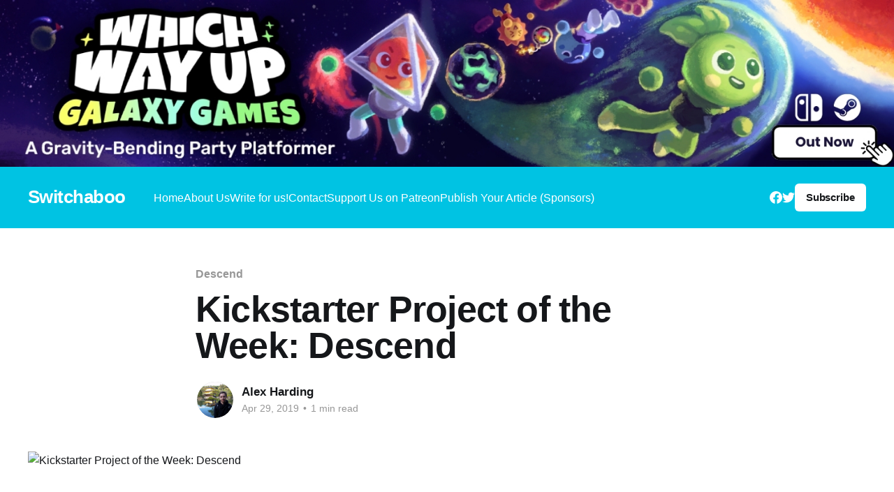

--- FILE ---
content_type: text/html; charset=utf-8
request_url: https://www.switchaboo.com/kickstarter-project-of-the-week-descend/
body_size: 6463
content:
<!DOCTYPE html>
<html lang="en">
<head>

    <title>Kickstarter Project of the Week: Descend</title>
    <meta charset="utf-8" />
    <meta http-equiv="X-UA-Compatible" content="IE=edge" />
    <meta name="HandheldFriendly" content="True" />
    <meta name="viewport" content="width=device-width, initial-scale=1.0" />

    <link rel="stylesheet" type="text/css" href="https://www.switchaboo.com/assets/built/screen.css?v=510198fbea" />

    <link rel="icon" href="https://www.switchaboo.com/content/images/size/w256h256/2020/12/switchaboo_logo_bright.png" type="image/png">
    <link rel="canonical" href="https://www.switchaboo.com/kickstarter-project-of-the-week-descend/">
    <meta name="referrer" content="no-referrer-when-downgrade">
    
    <meta property="og:site_name" content="Switchaboo">
    <meta property="og:type" content="article">
    <meta property="og:title" content="Kickstarter Project of the Week: Descend">
    <meta property="og:description" content="For this week’s Switch Kickstarter Project of the Week, we will be looking at
Twinspell Studios’Descend. The game is slated to release in August 2021. Here’s
the rundown:

&gt; Descend is an RPG inspired by the classic console greats, featuring precarious
dungeon excavations, a unique look at puzzle">
    <meta property="og:url" content="https://www.switchaboo.com/kickstarter-project-of-the-week-descend/">
    <meta property="og:image" content="https://www.switchaboo.com/content/images/2020/11/f59affcf2f42e40ba53c409982f87ccc_original.jpg">
    <meta property="article:published_time" content="2019-04-28T22:33:32.000Z">
    <meta property="article:modified_time" content="2019-04-28T22:33:44.000Z">
    <meta property="article:tag" content="Descend">
    <meta property="article:tag" content="Kickstarter">
    <meta property="article:tag" content="Nindies">
    
    <meta property="article:publisher" content="https://www.facebook.com/switchaboo">
    <meta name="twitter:card" content="summary_large_image">
    <meta name="twitter:title" content="Kickstarter Project of the Week: Descend">
    <meta name="twitter:description" content="For this week’s Switch Kickstarter Project of the Week, we will be looking at
Twinspell Studios’Descend. The game is slated to release in August 2021. Here’s
the rundown:

&gt; Descend is an RPG inspired by the classic console greats, featuring precarious
dungeon excavations, a unique look at puzzle">
    <meta name="twitter:url" content="https://www.switchaboo.com/kickstarter-project-of-the-week-descend/">
    <meta name="twitter:image" content="https://www.switchaboo.com/content/images/2020/11/f59affcf2f42e40ba53c409982f87ccc_original.jpg">
    <meta name="twitter:label1" content="Written by">
    <meta name="twitter:data1" content="Alex Harding">
    <meta name="twitter:label2" content="Filed under">
    <meta name="twitter:data2" content="Descend, Kickstarter, Nindies">
    <meta name="twitter:site" content="@switchaboonews">
    
    <script type="application/ld+json">
{
    "@context": "https://schema.org",
    "@type": "Article",
    "publisher": {
        "@type": "Organization",
        "name": "Switchaboo",
        "url": "https://www.switchaboo.com/",
        "logo": {
            "@type": "ImageObject",
            "url": "https://www.switchaboo.com/content/images/size/w256h256/2020/12/switchaboo_logo_bright.png",
            "width": 60,
            "height": 60
        }
    },
    "author": {
        "@type": "Person",
        "name": "Alex Harding",
        "image": {
            "@type": "ImageObject",
            "url": "https://secure.gravatar.com/avatar/dc9fb230a5090c8185ee89bffa9dfb88?s=512&d=mm&r=g",
            "width": 512,
            "height": 512
        },
        "url": "https://www.switchaboo.com/author/alex_harding/",
        "sameAs": []
    },
    "headline": "Kickstarter Project of the Week: Descend",
    "url": "https://www.switchaboo.com/kickstarter-project-of-the-week-descend/",
    "datePublished": "2019-04-28T22:33:32.000Z",
    "dateModified": "2019-04-28T22:33:44.000Z",
    "image": {
        "@type": "ImageObject",
        "url": "https://www.switchaboo.com/content/images/2020/11/f59affcf2f42e40ba53c409982f87ccc_original.jpg"
    },
    "keywords": "Descend, Kickstarter, Nindies",
    "description": "For this week’s Switch Kickstarter Project of the Week, we will be looking at\nTwinspell Studios’Descend. The game is slated to release in August 2021. Here’s\nthe rundown:\n\n&gt; Descend is an RPG inspired by the classic console greats, featuring precarious\ndungeon excavations, a unique look at puzzle platforming, tons\nof secrets, lovable characters, and a thrilling story where your choices matter.\nJoin Faye in her Descend through a massive and ruined mega-structure. Each level\ncontains new rules tha",
    "mainEntityOfPage": "https://www.switchaboo.com/kickstarter-project-of-the-week-descend/"
}
    </script>

    <meta name="generator" content="Ghost 6.13">
    <link rel="alternate" type="application/rss+xml" title="Switchaboo" href="https://www.switchaboo.com/rss/">
    <script defer src="https://cdn.jsdelivr.net/ghost/portal@~2.56/umd/portal.min.js" data-i18n="true" data-ghost="https://www.switchaboo.com/" data-key="37f2e1a8cafeadf9aa5c2f1461" data-api="https://davidliu-2.ghost.io/ghost/api/content/" data-locale="en" crossorigin="anonymous"></script><style id="gh-members-styles">.gh-post-upgrade-cta-content,
.gh-post-upgrade-cta {
    display: flex;
    flex-direction: column;
    align-items: center;
    font-family: -apple-system, BlinkMacSystemFont, 'Segoe UI', Roboto, Oxygen, Ubuntu, Cantarell, 'Open Sans', 'Helvetica Neue', sans-serif;
    text-align: center;
    width: 100%;
    color: #ffffff;
    font-size: 16px;
}

.gh-post-upgrade-cta-content {
    border-radius: 8px;
    padding: 40px 4vw;
}

.gh-post-upgrade-cta h2 {
    color: #ffffff;
    font-size: 28px;
    letter-spacing: -0.2px;
    margin: 0;
    padding: 0;
}

.gh-post-upgrade-cta p {
    margin: 20px 0 0;
    padding: 0;
}

.gh-post-upgrade-cta small {
    font-size: 16px;
    letter-spacing: -0.2px;
}

.gh-post-upgrade-cta a {
    color: #ffffff;
    cursor: pointer;
    font-weight: 500;
    box-shadow: none;
    text-decoration: underline;
}

.gh-post-upgrade-cta a:hover {
    color: #ffffff;
    opacity: 0.8;
    box-shadow: none;
    text-decoration: underline;
}

.gh-post-upgrade-cta a.gh-btn {
    display: block;
    background: #ffffff;
    text-decoration: none;
    margin: 28px 0 0;
    padding: 8px 18px;
    border-radius: 4px;
    font-size: 16px;
    font-weight: 600;
}

.gh-post-upgrade-cta a.gh-btn:hover {
    opacity: 0.92;
}</style>
    <script defer src="https://cdn.jsdelivr.net/ghost/sodo-search@~1.8/umd/sodo-search.min.js" data-key="37f2e1a8cafeadf9aa5c2f1461" data-styles="https://cdn.jsdelivr.net/ghost/sodo-search@~1.8/umd/main.css" data-sodo-search="https://davidliu-2.ghost.io/" data-locale="en" crossorigin="anonymous"></script>
    
    <link href="https://www.switchaboo.com/webmentions/receive/" rel="webmention">
    <script defer src="/public/cards.min.js?v=510198fbea"></script>
    <link rel="stylesheet" type="text/css" href="/public/cards.min.css?v=510198fbea">
    <script defer src="/public/member-attribution.min.js?v=510198fbea"></script>
    <script defer src="/public/ghost-stats.min.js?v=510198fbea" data-stringify-payload="false" data-datasource="analytics_events" data-storage="localStorage" data-host="https://www.switchaboo.com/.ghost/analytics/api/v1/page_hit"  tb_site_uuid="505f9ffa-b654-4887-a730-284f3cd92a45" tb_post_uuid="0c19bde9-e384-4667-b8a5-4723a44f1091" tb_post_type="post" tb_member_uuid="undefined" tb_member_status="undefined"></script><style>:root {--ghost-accent-color: #00c3e3;}</style>
    <style>
.gh-banner {
  display: block;
  margin-left: auto;
  margin-right: auto;
  width: 100%;
  height: auto;
  object-fit: contain;
  padding: 0 var(--gap);
  line-height: 1.3;
  background-color: #11193E; /* Banner background color */
  background-repeat: no-repeat;
  background-position: center;
}

.gh-banner-inner {
  display: flex;

  flex-direction: row;
  gap: 0.5em;
  align-items: center;
  justify-content: space-between;
  max-width: 100%;
  height: auto;
  margin: 0 auto;
}

@media (max-width: 500px) {
  .gh-banner {

    font-size: 1.4rem;
    height: 100%;
  }

  .gh-banner-inner {
    flex-direction: column;
    justify-content: space-between;
  }
}

@media (max-width: 768px) {
  .gh-banner {
    position: relative;
    color: #11193E;
  }

  .gh-banner::after {
    top: 0;
    left: 0;
    width: 80%;
    height: auto;
    content: "";
    background: rgba(0 0 0 / 20%);
  }

  .gh-banner-inner {
    position: relative;
    z-index: 1;
  }
}
    
.is-head-open .gh-banner {
    display: none;
    }

/* Override Headline theme defaults */
.gh-banner:hover {
  opacity: 1 !important;
}

.gh-head-menu::before {
  top: 170px !important;
}

.gh-head-menu::after {
  top: 226px !important;
}
  .home-template.has-cover .gh-head {
    position: absolute;
    top: auto;
    background-color: transparent;
    color: #fff;

</style>

</head>
<body class="post-template tag-descend tag-kickstarter tag-nindies has-cover">
<a class="gh-banner" href="https://www.nintendo.com/store/products/which-way-up-galaxy-games-switch/"> 
    <img class="gh-banner" src="https://www.switchaboo.com/assets/images/WWU.jpg">
</a>
<div class="viewport">

    <header id="gh-head" class="gh-head outer">
        <nav class="gh-head-inner inner">

            <div class="gh-head-brand">
                <a class="gh-head-logo no-image" href="https://www.switchaboo.com">
                        Switchaboo
                </a>
                <a class="gh-burger" role="button">
                    <div class="gh-burger-box">
                        <div class="gh-burger-inner"></div>
                    </div>
                </a>
            </div>
            <div class="gh-head-menu">
                <ul class="nav">
    <li class="nav-home"><a href="https://www.switchaboo.com/">Home</a></li>
    <li class="nav-about-us"><a href="https://www.switchaboo.com/about-us/">About Us</a></li>
    <li class="nav-write-for-us"><a href="https://www.switchaboo.com/write-for-us/">Write for us!</a></li>
    <li class="nav-contact"><a href="https://www.switchaboo.com/contact/">Contact</a></li>
    <li class="nav-support-us-on-patreon"><a href="https://www.patreon.com/switchaboo">Support Us on Patreon</a></li>
    <li class="nav-publish-your-article-sponsors"><a href="https://www.switchaboo.com/sponsored-articles/">Publish Your Article (Sponsors)</a></li>
</ul>

            </div>
            <div class="gh-head-actions">
                <div class="gh-social">
                        <a class="gh-social-link gh-social-facebook" href="https://www.facebook.com/switchaboo" title="Facebook" target="_blank" rel="noopener"><svg class="icon" viewBox="0 0 24 24" xmlns="http://www.w3.org/2000/svg" fill="currentColor"><path d="M23.9981 11.9991C23.9981 5.37216 18.626 0 11.9991 0C5.37216 0 0 5.37216 0 11.9991C0 17.9882 4.38789 22.9522 10.1242 23.8524V15.4676H7.07758V11.9991H10.1242V9.35553C10.1242 6.34826 11.9156 4.68714 14.6564 4.68714C15.9692 4.68714 17.3424 4.92149 17.3424 4.92149V7.87439H15.8294C14.3388 7.87439 13.8739 8.79933 13.8739 9.74824V11.9991H17.2018L16.6698 15.4676H13.8739V23.8524C19.6103 22.9522 23.9981 17.9882 23.9981 11.9991Z"/></svg></a>
                        <a class="gh-social-link gh-social-twitter" href="https://x.com/switchaboonews" title="Twitter" target="_blank" rel="noopener"><svg class="icon" viewBox="0 0 24 24" xmlns="http://www.w3.org/2000/svg" fill="currentColor"><path d="M23.954 4.569c-.885.389-1.83.654-2.825.775 1.014-.611 1.794-1.574 2.163-2.723-.951.555-2.005.959-3.127 1.184-.896-.959-2.173-1.559-3.591-1.559-2.717 0-4.92 2.203-4.92 4.917 0 .39.045.765.127 1.124C7.691 8.094 4.066 6.13 1.64 3.161c-.427.722-.666 1.561-.666 2.475 0 1.71.87 3.213 2.188 4.096-.807-.026-1.566-.248-2.228-.616v.061c0 2.385 1.693 4.374 3.946 4.827-.413.111-.849.171-1.296.171-.314 0-.615-.03-.916-.086.631 1.953 2.445 3.377 4.604 3.417-1.68 1.319-3.809 2.105-6.102 2.105-.39 0-.779-.023-1.17-.067 2.189 1.394 4.768 2.209 7.557 2.209 9.054 0 13.999-7.496 13.999-13.986 0-.209 0-.42-.015-.63.961-.689 1.8-1.56 2.46-2.548l-.047-.02z"/></svg></a>
                </div>
                        <a class="gh-head-button" href="#/portal/signup" data-portal="signup">Subscribe</a>
            </div>
        </nav>
    </header>

    <div class="site-content">
        



<main id="site-main" class="site-main">
<article class="article post tag-descend tag-kickstarter tag-nindies ">

    <header class="article-header gh-canvas">

        <div class="article-tag post-card-tags">
                <span class="post-card-primary-tag">
                    <a href="/tag/descend/">Descend</a>
                </span>
        </div>

        <h1 class="article-title">Kickstarter Project of the Week: Descend</h1>


        <div class="article-byline">
        <section class="article-byline-content">

            <ul class="author-list">
                <li class="author-list-item">
                    <a href="/author/alex_harding/" class="author-avatar">
                        <img class="author-profile-image" src="https://secure.gravatar.com/avatar/dc9fb230a5090c8185ee89bffa9dfb88?s&#x3D;512&amp;d&#x3D;mm&amp;r&#x3D;g" alt="Alex Harding" />
                    </a>
                </li>
            </ul>

            <div class="article-byline-meta">
                <h4 class="author-name"><a href="/author/alex_harding/">Alex Harding</a></h4>
                <div class="byline-meta-content">
                    <time class="byline-meta-date" datetime="2019-04-29">Apr 29, 2019</time>
                        <span class="byline-reading-time"><span class="bull">&bull;</span> 1 min read</span>
                </div>
            </div>

        </section>
        </div>

            <figure class="article-image">
                <img
                    srcset="/content/images/size/w300/2020/11/f59affcf2f42e40ba53c409982f87ccc_original.jpg 300w,
                            /content/images/size/w600/2020/11/f59affcf2f42e40ba53c409982f87ccc_original.jpg 600w,
                            /content/images/size/w1000/2020/11/f59affcf2f42e40ba53c409982f87ccc_original.jpg 1000w,
                            /content/images/size/w2000/2020/11/f59affcf2f42e40ba53c409982f87ccc_original.jpg 2000w"
                    sizes="(min-width: 1400px) 1400px, 92vw"
                    src="/content/images/size/w2000/2020/11/f59affcf2f42e40ba53c409982f87ccc_original.jpg"
                    alt="Kickstarter Project of the Week: Descend"
                />
            </figure>

    </header>

    <section class="gh-content gh-canvas">
        <div><i>We're partnered with <a href="https://go.dabido.com.au/switchabooSkillshare">Skillshare</a>, where you can do unlimited online courses that'll help you create art, make games, and even help you with school/university! <a href="https://go.dabido.com.au/switchabooSkillshare">Click here</a> for a free 1 month trial.</i></div>
        <!--kg-card-begin: html-->
<p>For this week’s Switch Kickstarter Project of the Week, we will be looking at Twinspell Studios’ <em>Descend</em>. The game is slated to release in August 2021. Here’s the rundown:</p>



<blockquote class="wp-block-quote"><p>Descend is an RPG inspired by the classic console greats, featuring precarious dungeon excavations, a unique look at puzzle platforming, tons of secrets, lovable characters, and a thrilling story where your choices matter. Join Faye in her Descend through a massive and ruined mega-structure. Each level contains new rules that govern the dungeon and its inhabitants. Carefully prepare for dangerous expeditions&#8211;bring the wrong equipment and you&#8217;ll have to make a quick escape!  </p></blockquote>



<figure class="wp-block-embed-youtube wp-block-embed is-type-video is-provider-youtube wp-embed-aspect-16-9 wp-has-aspect-ratio"><div class="wp-block-embed__wrapper">
<iframe title="Descend: Game Trailer | Twinspell Studio" width="900" height="506" src="https://www.youtube.com/embed/IjEsd-Y3T-A?feature=oembed" frameborder="0" allow="accelerometer; autoplay; clipboard-write; encrypted-media; gyroscope; picture-in-picture" allowfullscreen></iframe>
</div></figure>



<p>Descend is currently slated for a PC release, however when a fan commented about a Nintendo Switch port, here&#8217;s what they had to say:</p>



<blockquote class="wp-block-quote"><p>We&#8217;re looking into getting Descend on both PS4 and Switch, we love both consoles and we know many of our fans do to! We hope to follow up on this soon! A physical copy would also be amazing, its still the early stages of Descend but we&#8217;ve got our eyes on artists that would give us some beautiful box art.</p></blockquote>



<p>Descend currently requires CA$50,000 and is already sitting at CA$13,566 with 18 days remaining.</p>



<p><a href="https://www.kickstarter.com/projects/2055083725/descend-0/description?ref=switchaboo.com">Click here to check out their Kickstarter page for much more on Descend and perhaps consider chucking a few $ their way.</a></p>
<!--kg-card-end: html-->
    </section>


</article>
</main>

    <section class="footer-cta outer">
        <div class="inner">
            <h2 class="footer-cta-title">Sign up for more like this.</h2>
            <a class="footer-cta-button" href="#/portal" data-portal>
                <div class="footer-cta-input">Enter your email</div>
                <span>Subscribe</span>
            </a>
        </div>
    </section>



            <aside class="read-more-wrap outer">
                <div class="read-more inner">
                        
<article class="post-card post">

    <a class="post-card-image-link" href="/mio-memories-in-orbit-switch-2-review/">

        <img class="post-card-image"
            srcset="/content/images/size/w300/2026/01/MIO-Memories-in-Orbit.jpg 300w,
                    /content/images/size/w600/2026/01/MIO-Memories-in-Orbit.jpg 600w,
                    /content/images/size/w1000/2026/01/MIO-Memories-in-Orbit.jpg 1000w,
                    /content/images/size/w2000/2026/01/MIO-Memories-in-Orbit.jpg 2000w"
            sizes="(max-width: 1000px) 400px, 800px"
            src="/content/images/size/w600/2026/01/MIO-Memories-in-Orbit.jpg"
            alt="MIO Memories in Orbit - Switch 2 Review"
            loading="lazy"
        />


    </a>

    <div class="post-card-content">

        <a class="post-card-content-link" href="/mio-memories-in-orbit-switch-2-review/">
            <header class="post-card-header">
                <div class="post-card-tags">
                </div>
                <h2 class="post-card-title">
                    MIO Memories in Orbit - Switch 2 Review
                </h2>
            </header>
                <div class="post-card-excerpt">&quot;A charming, ethereal journey that any adventure fan should embark upon&quot;</div>
        </a>

        <footer class="post-card-meta">
            <time class="post-card-meta-date" datetime="2026-01-22">Jan 22, 2026</time>
                <span class="sep">—</span>
                <span class="post-card-meta-length">4 min read</span>
        </footer>

    </div>

</article>
                        
<article class="post-card post">

    <a class="post-card-image-link" href="/final-fantasy-vii-remake-intergrade-switch-2-review/">

        <img class="post-card-image"
            srcset="/content/images/size/w300/2026/01/FFVIIRINTERGRADE_Available_Now-1vq9ttoa5.jpg 300w,
                    /content/images/size/w600/2026/01/FFVIIRINTERGRADE_Available_Now-1vq9ttoa5.jpg 600w,
                    /content/images/size/w1000/2026/01/FFVIIRINTERGRADE_Available_Now-1vq9ttoa5.jpg 1000w,
                    /content/images/size/w2000/2026/01/FFVIIRINTERGRADE_Available_Now-1vq9ttoa5.jpg 2000w"
            sizes="(max-width: 1000px) 400px, 800px"
            src="/content/images/size/w600/2026/01/FFVIIRINTERGRADE_Available_Now-1vq9ttoa5.jpg"
            alt="Final Fantasy VII Remake Intergrade - Switch 2 Review"
            loading="lazy"
        />


    </a>

    <div class="post-card-content">

        <a class="post-card-content-link" href="/final-fantasy-vii-remake-intergrade-switch-2-review/">
            <header class="post-card-header">
                <div class="post-card-tags">
                </div>
                <h2 class="post-card-title">
                    Final Fantasy VII Remake Intergrade - Switch 2 Review
                </h2>
            </header>
                <div class="post-card-excerpt">&quot;Gives me hope for future third-party releases on the system&quot;</div>
        </a>

        <footer class="post-card-meta">
            <time class="post-card-meta-date" datetime="2026-01-21">Jan 21, 2026</time>
                <span class="sep">—</span>
                <span class="post-card-meta-length">3 min read</span>
        </footer>

    </div>

</article>
                        
<article class="post-card post">

    <a class="post-card-image-link" href="/animal-crossing-new-horizons-switch-2-review/">

        <img class="post-card-image"
            srcset="/content/images/size/w300/2026/01/Animal-Crossing-New-Horizons-Switch-2-Edition-update.jpg 300w,
                    /content/images/size/w600/2026/01/Animal-Crossing-New-Horizons-Switch-2-Edition-update.jpg 600w,
                    /content/images/size/w1000/2026/01/Animal-Crossing-New-Horizons-Switch-2-Edition-update.jpg 1000w,
                    /content/images/size/w2000/2026/01/Animal-Crossing-New-Horizons-Switch-2-Edition-update.jpg 2000w"
            sizes="(max-width: 1000px) 400px, 800px"
            src="/content/images/size/w600/2026/01/Animal-Crossing-New-Horizons-Switch-2-Edition-update.jpg"
            alt="Animal Crossing: New Horizons - Switch 2 Review"
            loading="lazy"
        />


    </a>

    <div class="post-card-content">

        <a class="post-card-content-link" href="/animal-crossing-new-horizons-switch-2-review/">
            <header class="post-card-header">
                <div class="post-card-tags">
                </div>
                <h2 class="post-card-title">
                    Animal Crossing: New Horizons - Switch 2 Review
                </h2>
            </header>
                <div class="post-card-excerpt">&quot;Nothing essential&quot;</div>
        </a>

        <footer class="post-card-meta">
            <time class="post-card-meta-date" datetime="2026-01-21">Jan 21, 2026</time>
                <span class="sep">—</span>
                <span class="post-card-meta-length">3 min read</span>
        </footer>

    </div>

</article>
                </div>
            </aside>



    </div>

    <footer class="site-footer outer">
        <div class="inner">
            <section class="copyright"><a href="https://www.switchaboo.com">Switchaboo</a> &copy; 2026</section>
            <nav class="site-footer-nav">
                
            </nav>
            <div><a href="https://ghost.org/" target="_blank" rel="noopener">Powered by Ghost</a></div>
        </div>
    </footer>

</div>


<script
    src="https://code.jquery.com/jquery-3.5.1.min.js"
    integrity="sha256-9/aliU8dGd2tb6OSsuzixeV4y/faTqgFtohetphbbj0="
    crossorigin="anonymous">
</script>
<script src="https://www.switchaboo.com/assets/built/casper.js?v=510198fbea"></script>
<script>
$(document).ready(function () {
    // Mobile Menu Trigger
    $('.gh-burger').click(function () {
        $('body').toggleClass('gh-head-open');
    });
    // FitVids - Makes video embeds responsive
    $(".gh-content").fitVids();
});
</script>



</body>
</html>
